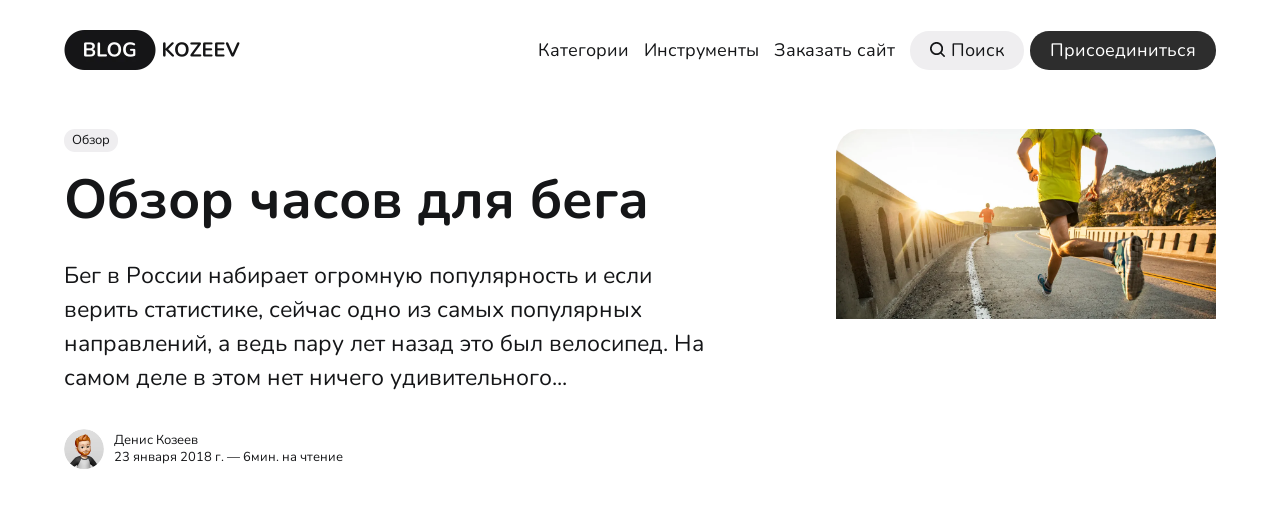

--- FILE ---
content_type: text/html; charset=utf-8
request_url: https://blog.kozeev.ru/obzor-chasov-dlia-biegha/
body_size: 16962
content:
<!DOCTYPE html>
<html lang="ru" class="auto-dark-mode">
	<head>
		<meta charset="utf-8">
		<meta http-equiv="X-UA-Compatible" content="IE=edge">
		<title>Обзор часов для бега</title>
		<meta name="HandheldFriendly" content="True">
		<meta name="viewport" content="width=device-width, initial-scale=1">
		





<link rel="preconnect" href="https://fonts.googleapis.com"> 
<link rel="preconnect" href="https://fonts.gstatic.com" crossorigin>
<link rel="preload" as="style" href="https://fonts.googleapis.com/css2?family=Nunito:ital,wght@0,400;0,600;0,900;1,400;1,600;1,900&display=swap">
<link rel="stylesheet" href="https://fonts.googleapis.com/css2?family=Nunito:ital,wght@0,400;0,600;0,900;1,400;1,600;1,900&display=swap">









		<link rel="stylesheet" type="text/css" href="/assets/css/screen.css?v=a671ffa2e9">
		<style>
:root {
	--font-family-one: var(--gh-font-heading, 'Nunito', sans-serif);
	--font-weight-one-light: 400;
	--font-weight-one-bold: 900;

	--font-family-two: var(--gh-font-heading, 'Nunito', sans-serif);
	--font-weight-two-bold: 900;

	--font-family-three: var(--gh-font-body, 'Nunito', sans-serif);
	--font-weight-three-regular: 400;
	--font-weight-three-medium: 600;
	--font-weight-three-bold: 900;

}
</style>

		<meta name="description" content="Бег в России набирает огромную популярность и если верить статистике, сейчас одно из самых популярных направлений, а ведь пару лет назад это был велосипед. На самом деле в этом нет ничего удивительного...">
    <link rel="icon" href="https://blog.kozeev.ru/content/images/size/w256h256/format/png/2025/05/Logo-Blog-Circle.webp" type="image/png">
    <link rel="canonical" href="https://blog.kozeev.ru/obzor-chasov-dlia-biegha/">
    <meta name="referrer" content="no-referrer-when-downgrade">
    
    <meta property="og:site_name" content="Блог о разработке сайтов, софте и жизни">
    <meta property="og:type" content="article">
    <meta property="og:title" content="Обзор часов для бега">
    <meta property="og:description" content="Бег в России набирает огромную популярность и если верить статистике, сейчас одно из самых популярных направлений, а ведь пару лет назад это был велосипед. На самом деле в этом нет ничего удивительного...">
    <meta property="og:url" content="https://blog.kozeev.ru/obzor-chasov-dlia-biegha/">
    <meta property="og:image" content="https://blog.kozeev.ru/content/images/2023/01/Morning-run-2.jpg">
    <meta property="article:published_time" content="2018-01-22T19:00:00.000Z">
    <meta property="article:modified_time" content="2023-01-23T09:22:34.000Z">
    <meta property="article:tag" content="Обзор">
    
    <meta name="twitter:card" content="summary_large_image">
    <meta name="twitter:title" content="Обзор часов для бега">
    <meta name="twitter:description" content="Бег в России набирает огромную популярность и если верить статистике, сейчас одно из самых популярных направлений, а ведь пару лет назад это был велосипед. На самом деле в этом нет ничего удивительного...">
    <meta name="twitter:url" content="https://blog.kozeev.ru/obzor-chasov-dlia-biegha/">
    <meta name="twitter:image" content="https://blog.kozeev.ru/content/images/2023/01/Morning-run-2.jpg">
    <meta name="twitter:label1" content="Written by">
    <meta name="twitter:data1" content="Денис Козеев">
    <meta name="twitter:label2" content="Filed under">
    <meta name="twitter:data2" content="Обзор">
    <meta name="twitter:creator" content="@den_mrt">
    <meta property="og:image:width" content="1200">
    <meta property="og:image:height" content="600">
    
    <script type="application/ld+json">
{
    "@context": "https://schema.org",
    "@type": "Article",
    "publisher": {
        "@type": "Organization",
        "name": "Блог о разработке сайтов, софте и жизни",
        "url": "https://blog.kozeev.ru/",
        "logo": {
            "@type": "ImageObject",
            "url": "https://blog.kozeev.ru/content/images/2025/05/Logo-Blog-1.webp"
        }
    },
    "author": {
        "@type": "Person",
        "name": "Денис Козеев",
        "image": {
            "@type": "ImageObject",
            "url": "https://blog.kozeev.ru/content/images/2023/01/avatar.webp",
            "width": 894,
            "height": 894
        },
        "url": "https://blog.kozeev.ru/author/me/",
        "sameAs": [
            "https://kozeev.ru",
            "https://x.com/den_mrt"
        ]
    },
    "headline": "Обзор часов для бега",
    "url": "https://blog.kozeev.ru/obzor-chasov-dlia-biegha/",
    "datePublished": "2018-01-22T19:00:00.000Z",
    "dateModified": "2023-01-23T09:22:34.000Z",
    "image": {
        "@type": "ImageObject",
        "url": "https://blog.kozeev.ru/content/images/2023/01/Morning-run-2.jpg",
        "width": 1200,
        "height": 600
    },
    "keywords": "Обзор",
    "description": "Бег в России набирает огромную популярность и если верить статистике, сейчас одно из самых популярных направлений, а ведь пару лет назад это был велосипед. На самом деле в этом нет ничего удивительного...",
    "mainEntityOfPage": "https://blog.kozeev.ru/obzor-chasov-dlia-biegha/"
}
    </script>

    <meta name="generator" content="Ghost 5.120">
    <link rel="alternate" type="application/rss+xml" title="Блог о разработке сайтов, софте и жизни" href="https://blog.kozeev.ru/rss/">
    <script defer src="https://cdn.jsdelivr.net/ghost/portal@~2.50/umd/portal.min.js" data-i18n="true" data-ghost="https://blog.kozeev.ru/" data-key="7f2c45a8d12d1b53f4fa71d237" data-api="https://blog.kozeev.ru/ghost/api/content/" data-locale="ru" crossorigin="anonymous"></script><style id="gh-members-styles">.gh-post-upgrade-cta-content,
.gh-post-upgrade-cta {
    display: flex;
    flex-direction: column;
    align-items: center;
    font-family: -apple-system, BlinkMacSystemFont, 'Segoe UI', Roboto, Oxygen, Ubuntu, Cantarell, 'Open Sans', 'Helvetica Neue', sans-serif;
    text-align: center;
    width: 100%;
    color: #ffffff;
    font-size: 16px;
}

.gh-post-upgrade-cta-content {
    border-radius: 8px;
    padding: 40px 4vw;
}

.gh-post-upgrade-cta h2 {
    color: #ffffff;
    font-size: 28px;
    letter-spacing: -0.2px;
    margin: 0;
    padding: 0;
}

.gh-post-upgrade-cta p {
    margin: 20px 0 0;
    padding: 0;
}

.gh-post-upgrade-cta small {
    font-size: 16px;
    letter-spacing: -0.2px;
}

.gh-post-upgrade-cta a {
    color: #ffffff;
    cursor: pointer;
    font-weight: 500;
    box-shadow: none;
    text-decoration: underline;
}

.gh-post-upgrade-cta a:hover {
    color: #ffffff;
    opacity: 0.8;
    box-shadow: none;
    text-decoration: underline;
}

.gh-post-upgrade-cta a.gh-btn {
    display: block;
    background: #ffffff;
    text-decoration: none;
    margin: 28px 0 0;
    padding: 8px 18px;
    border-radius: 4px;
    font-size: 16px;
    font-weight: 600;
}

.gh-post-upgrade-cta a.gh-btn:hover {
    opacity: 0.92;
}</style>
    <script defer src="https://cdn.jsdelivr.net/ghost/sodo-search@~1.5/umd/sodo-search.min.js" data-key="7f2c45a8d12d1b53f4fa71d237" data-styles="https://cdn.jsdelivr.net/ghost/sodo-search@~1.5/umd/main.css" data-sodo-search="https://blog.kozeev.ru/" data-locale="ru" crossorigin="anonymous"></script>
    
    <link href="https://blog.kozeev.ru/webmentions/receive/" rel="webmention">
    <script defer src="/public/cards.min.js?v=a671ffa2e9"></script>
    <link rel="stylesheet" type="text/css" href="/public/cards.min.css?v=a671ffa2e9">
    <script defer src="/public/comment-counts.min.js?v=a671ffa2e9" data-ghost-comments-counts-api="https://blog.kozeev.ru/members/api/comments/counts/"></script>
    <script defer src="/public/member-attribution.min.js?v=a671ffa2e9"></script><style>:root {--ghost-accent-color: #2d2d2d;}</style>
    <!-- favicon -->
<link rel="icon" href="https://blog.kozeev.ru/content/images/2023/09/logo-blog.png" type="image/svg+xml">
<!-- верефикация яндекс и гугл -->
<meta name="yandex-verification" content="e038350ef5c5926b" />
<meta name="google-site-verification" content="wwPAUTXQiYCJsHzh1_-O6zmyF-i1I0lbl5PFqONoJ8I" />
<!-- верефикация aff program impact -->
<meta name='impact-site-verification' value='9fb16c7c-ed49-42e7-96c4-bd377ed084d8'>
<!-- вывод оформленного кода на страницах -->
<link rel="stylesheet" href="https://cdnjs.cloudflare.com/ajax/libs/prism/1.28.0/themes/prism-tomorrow.min.css" integrity="sha512-vswe+cgvic/XBoF1OcM/TeJ2FW0OofqAVdCZiEYkd6dwGXthvkSFWOoGGJgS2CW70VK5dQM5Oh+7ne47s74VTg==" crossorigin="anonymous" referrerpolicy="no-referrer" />
<meta name="ahrefs-site-verification" content="36b441d751bd0a727f6f27580c02c5ef9142970fb0d95d8a22d169e8932b98a2">
    <link rel="preconnect" href="https://fonts.bunny.net"><link rel="stylesheet" href="https://fonts.bunny.net/css?family=nunito:400,600,700"><style>:root {--gh-font-heading: Nunito;--gh-font-body: Nunito;}</style>
	</head>
	<body class="post-template tag-review gh-font-heading-nunito gh-font-body-nunito global-accent-color-buttons">
		<div class="global-wrap">
			<div class="global-content">
				<header class="header-section">
	<div class="header-wrap global-padding">
		<div class="header-logo">	<a href="https://blog.kozeev.ru" class="is-dark is-logo"><img src="https://blog.kozeev.ru/content/images/2025/05/Logo-Blog-Dark.webp" alt="Блог о разработке сайтов, софте и жизни home"></a>
	<a href="https://blog.kozeev.ru" class="is-logo"><img src="https://blog.kozeev.ru/content/images/2025/05/Logo-Blog-1.webp" alt="Блог о разработке сайтов, софте и жизни home"></a>
	</div>
		<div class="header-nav is-button-accent-color">
			<span class="header-search search-open is-mobile" data-ghost-search><svg role="img" viewBox="0 0 24 24" xmlns="http://www.w3.org/2000/svg"><path d="m16.822 18.813 4.798 4.799c.262.248.61.388.972.388.772-.001 1.407-.637 1.407-1.409 0-.361-.139-.709-.387-.971l-4.799-4.797c3.132-4.108 2.822-10.005-.928-13.756l-.007-.007-.278-.278a.6985.6985 0 0 0-.13-.107C13.36-1.017 7.021-.888 3.066 3.067c-4.088 4.089-4.088 10.729 0 14.816 3.752 3.752 9.65 4.063 13.756.93Zm-.965-13.719c2.95 2.953 2.95 7.81 0 10.763-2.953 2.949-7.809 2.949-10.762 0-2.951-2.953-2.951-7.81 0-10.763 2.953-2.95 7.809-2.95 10.762 0Z"/></svg></span>
			<input id="toggle" class="header-checkbox" type="checkbox">
			<label class="header-toggle" for="toggle">
				<span>
					<span class="bar"></span>
					<span class="bar"></span>
					<span class="bar"></span>
				</span>
			</label>
		<nav>
<ul>
	<li><a href="https://blog.kozeev.ru/tags/">Категории</a></li>
	<li><a href="https://kozeev.ru/tools">Инструменты</a></li>
	<li><a href="https://kozeev.ru/?utm_source=site&utm_campaign=blog">Заказать сайт</a></li>
	<li class="header-search search-open is-desktop global-button" data-ghost-search><span><svg role="img" viewBox="0 0 24 24" xmlns="http://www.w3.org/2000/svg"><path d="m16.822 18.813 4.798 4.799c.262.248.61.388.972.388.772-.001 1.407-.637 1.407-1.409 0-.361-.139-.709-.387-.971l-4.799-4.797c3.132-4.108 2.822-10.005-.928-13.756l-.007-.007-.278-.278a.6985.6985 0 0 0-.13-.107C13.36-1.017 7.021-.888 3.066 3.067c-4.088 4.089-4.088 10.729 0 14.816 3.752 3.752 9.65 4.063 13.756.93Zm-.965-13.719c2.95 2.953 2.95 7.81 0 10.763-2.953 2.949-7.809 2.949-10.762 0-2.951-2.953-2.951-7.81 0-10.763 2.953-2.95 7.809-2.95 10.762 0Z"/></svg>Поиск</span></li>
	<li class="signup"><a href="https://blog.kozeev.ru/signup/" class="global-button">Присоединиться</a></li>
</ul>
</nav>
	</div>
</div>
</header>				<main class="global-main">
					<progress class="post-progress"></progress>
<article class="post-section">
	<div class="post-header">
	<div class="post-header-wrap global-padding">
		<div class="post-header-container">
			<div class="post-header-content">
				<div>
					<div class="post-tags global-tags"><a href="/tag/review/">Обзор</a></div>
					<h1 class="post-title global-title">Обзор часов для бега</h1>
					<p class="post-excerpt global-excerpt">Бег в России набирает огромную популярность и если верить статистике, сейчас одно из самых популярных направлений, а ведь пару лет назад это был велосипед. На самом деле в этом нет ничего удивительного...</p>
				</div>
				<div class="post-meta">
					<div class="post-authors global-authors">
						<div>
							<div class="post-item-author global-item-author is-image global-image">
								<a href="/author/me/" class="global-link" title="Денис Козеев"></a>
								<picture>
	<source srcset="/content/images/size/w300/format/webp/2023/01/avatar.webp 300w"
	sizes="300px"
	type="image/webp">
	<img srcset="/content/images/size/w300/2023/01/avatar.webp 300w"
	sizes="300px"
	src="/content/images/size/w300/2023/01/avatar.webp"
	loading="lazy"
	alt="Денис Козеев">
</picture>							</div>
						</div>
					</div>
					<div class="post-meta-content">
						<a href="/author/me/">Денис Козеев</a>
						<time datetime="2018-01-23">23 января 2018 г. — 6мин. на чтение</time>
					</div>
				</div>
			</div>
			<div class="post-header-image">
				<figure>
					<div class="global-image global-image-orientation global-radius">
						<picture>
	<source srcset="/content/images/size/w300/format/webp/2023/01/Morning-run-2.jpg 300w,
					/content/images/size/w600/format/webp/2023/01/Morning-run-2.jpg 600w,
					/content/images/size/w1200/format/webp/2023/01/Morning-run-2.jpg 1200w"
	sizes="(max-width:480px) 300px, (max-width:768px) 600px, 1200px"
	type="image/webp">
	<img srcset="/content/images/size/w300/2023/01/Morning-run-2.jpg 300w, 
				 /content/images/size/w600/2023/01/Morning-run-2.jpg 600w,
				 /content/images/size/w1200/2023/01/Morning-run-2.jpg 1200w"
	sizes="(max-width:480px) 300px, (max-width:768px) 600px, 1200px"
	src="/content/images/size/w1200/2023/01/Morning-run-2.jpg"
	alt="Обзор часов для бега">
</picture>
					</div>
				</figure>
			</div>
		</div>
	</div>
</div>	<div class="post-content global-padding">
		<p>У бега есть ряд больших преимуществ, вы можете бегать в любом месте, у дома, в лесу или когда отправляетесь в командировку. Другим большим плюсом является минимальные затраты при которых вы уже можете бежать, для этого нужны желательно хорошие кросовки для бега и любая удобная одежда. Но все чаще люди для бега покупают специальные часы, для статистики своих результатов, сегодня о них и поговорим.</p><figure class="kg-card kg-gallery-card kg-width-wide"><div class="kg-gallery-container"><div class="kg-gallery-row"><div class="kg-gallery-image"><img src="https://blog.kozeev.ru/content/images/2023/01/suunto-spartan-trainer-wrist-hr-2-1.jpg" width="800" height="800" loading="lazy" alt srcset="https://blog.kozeev.ru/content/images/size/w600/2023/01/suunto-spartan-trainer-wrist-hr-2-1.jpg 600w, https://blog.kozeev.ru/content/images/2023/01/suunto-spartan-trainer-wrist-hr-2-1.jpg 800w" sizes="(min-width: 720px) 720px"></div><div class="kg-gallery-image"><img src="https://blog.kozeev.ru/content/images/2023/01/suunto-spartan-trainer-wrist-hr-1-2.png" width="550" height="550" loading="lazy" alt></div><div class="kg-gallery-image"><img src="https://blog.kozeev.ru/content/images/2023/01/M430-1-2.jpg" width="500" height="500" loading="lazy" alt></div></div><div class="kg-gallery-row"><div class="kg-gallery-image"><img src="https://blog.kozeev.ru/content/images/2023/01/Forerunner-235-1-2.jpg" width="600" height="600" loading="lazy" alt srcset="https://blog.kozeev.ru/content/images/2023/01/Forerunner-235-1-2.jpg 600w"></div><div class="kg-gallery-image"><img src="https://blog.kozeev.ru/content/images/2023/01/M430-2.png" width="600" height="600" loading="lazy" alt srcset="https://blog.kozeev.ru/content/images/2023/01/M430-2.png 600w"></div><div class="kg-gallery-image"><img src="https://blog.kozeev.ru/content/images/2023/01/Forerunner-235-2.jpg" width="679" height="870" loading="lazy" alt srcset="https://blog.kozeev.ru/content/images/size/w600/2023/01/Forerunner-235-2.jpg 600w, https://blog.kozeev.ru/content/images/2023/01/Forerunner-235-2.jpg 679w"></div></div></div></figure><h2 id="%D1%87%D0%B0%D1%81%D1%8B-%D0%B4%D0%BB%D1%8F-%D0%B1%D0%B5%D0%B3%D0%B0">Часы для бега</h2><p>Бег стал настолько популярен, что многие производители начали делать часы не только для профессиональных спортсменов, но и для человека бегающего 2-3 раза в неделю. И сделали эти часы удобными и доступными. Спортивные часы можно разделить на 3 категории, фитнес браслеты (Mi band, FitBit), умные часы (Apple Watch, Samsung Gear, Huawei Watch) и непосредственно спортивные часы. И рассказать хочется именно про третью категорию часов, как наиболее удобные именно для занятия бегом или другим видом спорта.</p><p>Бег стал настолько популярен, что многие производители начали делать часы не только для профессиональных спортсменов, но и для человека бегающего 2-3 раза в неделю. И сделали эти часы удобными и доступными. Спортивные часы можно разделить на 3 категории, фитнес браслеты (Mi band, FitBit), умные часы (Apple Watch, Samsung Gear, Huawei Watch) и непосредственно спортивные часы. И рассказать хочется именно про третью категорию часов, как наиболее удобные именно для занятия бегом или другим видом спорта.</p><h2 id="%D1%87%D1%82%D0%BE-%D0%B4%D0%BE%D0%BB%D0%B6%D0%BD%D1%8B-%D0%B2%D0%BA%D0%BB%D1%8E%D1%87%D0%B8%D1%82%D1%8C-%D0%B2-%D1%81%D0%B5%D0%B1%D1%8F-%D1%81%D0%BF%D0%BE%D1%80%D1%82%D0%B8%D0%B2%D0%BD%D1%8B%D0%B5-%D1%87%D0%B0%D1%81%D1%8B-%D0%B4%D0%BB%D1%8F-%D0%B1%D0%B5%D0%B3%D0%B0">Что должны включить в себя спортивные часы для бега ?</h2><ul><li><strong><strong>часы для бега с GPS</strong></strong> — с помощью GPS, вы сможете видеть свою скорость, видеть трек на карте. Плюс благодаря ГПС вы сможете бегать в незнакомой местности и легко вернуться обратно используя функцию возврат к начальной точке;</li><li><strong><strong>часы для бега с пульсометром</strong></strong> — многие часы снабжены оптическим пульсометром, который благодаря своим датчикам измеряет пульс. Значение пульса в беге необходимо знать если вы хотите бегать легко и прогрессировать, для этого вам необходимо удерживать себя в определенной пульсовой зоне. Оптический датчик, не самый точный (что бы не говорили производители), для его работы необходимо плотное прилегание, кожа должна быть сухой, а расположение часов должно быть дальше от кисти на 2-3см. Несмотря на все минусы, для большинства этого будет достаточно, а если вы планируете заниматься бегом более серьезно, вы всегда сможете докупить нагрудный датчик пульса, который является более надежным и точным;</li><li><strong><strong>часы для бега с большой батареей</strong></strong> — тут важен не сам размер батареи, а способность часов работать длительное время в режиме GPS. Поэтому большинство фитнес браслетов и умных часов отпадает, в таком режиме они могут проработать 3-5 часов. Получается перед каждой тренировкой вам необходимо зарядить часы, а если вы планируете пробежать вечером после рабочего дня, то часы могут сесть в самый неподходящий момент.</li></ul><figure class="kg-card kg-image-card kg-card-hascaption"><img src="https://blog.kozeev.ru/content/images/2023/01/suunto-spartan-trainer-wrist-hr-3-2.jpg" class="kg-image" alt loading="lazy" width="640" height="435" srcset="https://blog.kozeev.ru/content/images/size/w600/2023/01/suunto-spartan-trainer-wrist-hr-3-2.jpg 600w, https://blog.kozeev.ru/content/images/2023/01/suunto-spartan-trainer-wrist-hr-3-2.jpg 640w"><figcaption>Спортивные часы Suunto Spartan Trainer Wrist HR</figcaption></figure><h2 id="%D1%84%D0%B8%D1%80%D0%BC%D1%8B-%D1%81%D0%BF%D0%BE%D1%80%D1%82%D0%B8%D0%B2%D0%BD%D1%8B%D1%85-%D1%87%D0%B0%D1%81%D0%BE%D0%B2">Фирмы спортивных часов</h2><p>Коротко о фирмах которые производят спортивные часы</p><ul><li><strong><strong>Garmin</strong></strong> — наверное один из самых популярных часов в РФ. Этот бренд многие знают по их туристическим навигаторам, вероятно это и стало главным фактором популярности. В целом спортивные часы Гармин имеют огромный функционал, различные линейки от простых беговых, до мультиспортивных со встроенными картами и возможностью бесконтактной оплаты. <strong><strong>К плюсам</strong></strong> можно отнести, внешний вид и функциональность умных часов, например встроенные карты, бесконтактную оплату часами и возможность слушать музыку по bluetooth с часов. <strong><strong>Минусом</strong></strong> часов Garmin я бы назвал их интерфейс (русский), сложность приложения и веб сайта. Очень сложно простому пользователю (при том что я отношу себя к опытным пользователям ПК и в целом веб среды) ориентироваться в их запутанном пространстве;</li><li><strong><strong>Suunto</strong></strong> — финская компания известная во всем мире за счет своих продуктов для дайвинга, а сейчас захватывает мир спортивных часов. В 2017 году перешла от своей линейки Ambit в линейку Спартан, сделав гигантский шаг в сторону более современного и удобного интерфейса; Имеет так же различные линейки от простых фитнес часов, до мультиспортивных часов. <strong><strong>К плюсам</strong></strong> можно отнести удобное и проработанный интерфейс часов, приятное приложение для смартфона и веб версию. <strong><strong>К минусам</strong></strong> можно отнести меньшую функциональность по сравнению с Garmin, но все эти функции нужны не каждому, это важно;</li><li><strong><strong>Polar</strong></strong> — известная фирма спортивных часов среди лыжников и биатлонистов, и является официальным спонсором союза биатлонистов. Фирма так же известна как производитель кардиомониторов. <strong><strong>К плюсам</strong></strong> владельцы относят стабильность работы и удобство веб версии. <strong><strong>Минус</strong></strong> часов этой фирмы это дизайн часов, он слишком спортивный и их очень сложно использовать как повседневный аксессуар. Об этом упоминают многие владельцы этих часов.</li></ul><figure class="kg-card kg-image-card kg-card-hascaption"><img src="https://blog.kozeev.ru/content/images/2023/01/Forerunner-235-2-2.jpg" class="kg-image" alt loading="lazy" width="790" height="640" srcset="https://blog.kozeev.ru/content/images/size/w600/2023/01/Forerunner-235-2-2.jpg 600w, https://blog.kozeev.ru/content/images/2023/01/Forerunner-235-2-2.jpg 790w" sizes="(min-width: 720px) 720px"><figcaption>Спортивные часы Suunto Spartan Trainer Wrist HR</figcaption></figure><h2 id="%D1%81%D0%BF%D0%BE%D1%80%D1%82%D0%B8%D0%B2%D0%BD%D1%8B%D0%B5-%D1%87%D0%B0%D1%81%D1%8B-%D1%81-%D1%88%D0%B0%D0%B3%D0%BE%D0%BC%D0%B5%D1%80%D0%BE%D0%BC">Спортивные часы с шагомером</h2><p>Это базовая функция, которая есть во всех браслетах, умных часах и конечно же в спортивных часах. Но на мой взгляд покупать часы именно для этой функции это просто трата денег, сейчас <strong><strong>любой смартфон может выполнять функцию шагомера</strong></strong> или встроенным приложением, например как мой Huawei P10. Или  приложением из App Store или Play Маркета. Кто то может сказать, что эти приложения не точные и вместо того что я прошел 1000 шагов посчитал только 800 или насчитал откуда то 1500. Следует предупредить что все фитнес браслеты и часы страдают этой же болезнью, потому что принцип определения шага примерно одинаковый, вы можете ехать на машине по нашим дорогам и часы\браслет\телефон насчитают вам тысячи шагов. Поэтому к этой цифре нужно относится не как к количеству шагов, а как к примерному количеству шагов и с этим справится и ваш смартфон, который всегда с вами.</p><figure class="kg-card kg-image-card kg-card-hascaption"><img src="https://blog.kozeev.ru/content/images/2023/01/M430-2-2.jpg" class="kg-image" alt loading="lazy" width="1000" height="1000" srcset="https://blog.kozeev.ru/content/images/size/w600/2023/01/M430-2-2.jpg 600w, https://blog.kozeev.ru/content/images/2023/01/M430-2-2.jpg 1000w" sizes="(min-width: 720px) 720px"><figcaption>Спортивные часы Polar M430</figcaption></figure><h2 id="%D0%B6%D0%B5%D0%BD%D1%81%D0%BA%D0%B8%D0%B5-%D1%81%D0%BF%D0%BE%D1%80%D1%82%D0%B8%D0%B2%D0%BD%D1%8B%D0%B5-%D1%87%D0%B0%D1%81%D1%8B-%D0%B4%D0%BB%D1%8F-%D0%B1%D0%B5%D0%B3%D0%B0">Женские спортивные часы для бега</h2><p>Сейчас все компании делают специальные модели для девушек, как правило они имеют меньшие размер и более яркую цветовую расцветку, рекомендую покупать именно эти модели особенно если вы планируете использовать оптический датчик. Вот несколько моделей женских часов от Garmin, Suunto и Polar:</p><figure class="kg-card kg-image-card kg-card-hascaption"><img src="https://blog.kozeev.ru/content/images/2023/01/running-on-road-2.jpg" class="kg-image" alt loading="lazy" width="1200" height="800" srcset="https://blog.kozeev.ru/content/images/size/w600/2023/01/running-on-road-2.jpg 600w, https://blog.kozeev.ru/content/images/size/w1000/2023/01/running-on-road-2.jpg 1000w, https://blog.kozeev.ru/content/images/2023/01/running-on-road-2.jpg 1200w" sizes="(min-width: 720px) 720px"><figcaption>Беговые часы для девушек</figcaption></figure><h2 id="%D0%BD%D0%B5%D0%B4%D0%BE%D1%80%D0%BE%D0%B3%D0%B8%D0%B5-%D1%87%D0%B0%D1%81%D1%8B-%D0%B4%D0%BB%D1%8F-%D0%B1%D0%B5%D0%B3%D0%B0">Недорогие часы для бега</h2><p>Плюсом популярности бега стал выпуск дешевых моделей спортивных часов. Если два-три года назад, все часы начинались от 30-40 тысяч рублей, то сейчас часы с GPS можно купить уже за 10-20 тысяч рублей, особенно в период распродаж. Из недорогих часов с GPS и пульсометром можно рассмотреть: Polar M430 Garmin Forerunner 235 Suunto Spartan Trainer HR</p><h2 id="%D0%B3%D0%B4%D0%B5-%D0%BA%D1%83%D0%BF%D0%B8%D1%82%D1%8C-%D1%87%D0%B0%D1%81%D1%8B-%D0%B4%D0%BB%D1%8F-%D0%B1%D0%B5%D0%B3%D0%B0">Где купить часы для бега</h2><p>Рекомендую покупку в популярных интернет магазинах, например <a href="https://packhacker.ru/recommends/bw-suunto/?ref=blog.kozeev.ru" rel="nofollow">Bestwatch</a>. Сейчас на часы Suunto и Garmin идут большие скидки в связи с обновлением линеек, и если вы не гонитесь за самым новым и вам нужны функциональные часы для бега, смело покупайте модель прошлого года.</p><h2 id="%D0%BA%D0%B0%D0%BA%D0%B8%D0%B5-%D1%87%D0%B0%D1%81%D1%8B-%D1%8F-%D1%81%D1%87%D0%B8%D1%82%D0%B0%D1%8E-%D0%BB%D1%83%D1%87%D1%88%D0%B8%D0%BC%D0%B8">Какие часы я считаю лучшими?</h2><p>Вы можете посмотреть как и почему <a href="http://adventurebegins.ru/pereshel-s-garmin-fenix-5-na-suunto-spartan-sport-wrist-hr-baro/?ref=blog.kozeev.ru">я сменил свои Гармин на часы фирмы Сунто</a>, и сейчас я бы рекомендовал именно этого производителя, по нескольким причинам:</p><ul><li>простой и удобный интерфейс часов и приложения;</li><li>удобная посадка часов на руке за счет чего оптический датчик лучше считывает пульс;</li><li>отлично смотрятся как повседневные часы (по сравнению с Polar);</li><li>адекватная официальная цена в РФ.</li></ul><p>А если отклонится от брендов, и решить брать <strong><strong>часы с максимальным функционалом</strong></strong> то у Suunto мне нравится линейка Spartan Sport Whirs HR Baro (и ее логическое продолжение Suunto 9). У Garmin считаю лучшей линейкой Fenix 5. Эти серии часов нужно покупать если вы планируете использовать их больше чем просто часы для бега. И если планируете их носить ежедневно, эти часы можно сочетать практический с любым стилем одежды.</p><p>А в целом не важно какие часы вы купите, главное чтоб вам было с ними удобно и ваши пробежки или поездки на велосипеде были регулярными и приносили вам удовольствие.</p>
		<div class="post-share-section">
	<small>Поделись этой записью</small>
	<div class="post-share-wrap">
		<a href="https://x.com/intent/tweet?text=%D0%9E%D0%B1%D0%B7%D0%BE%D1%80%20%D1%87%D0%B0%D1%81%D0%BE%D0%B2%20%D0%B4%D0%BB%D1%8F%20%D0%B1%D0%B5%D0%B3%D0%B0&amp;url=https://blog.kozeev.ru/obzor-chasov-dlia-biegha/" target="_blank" rel="noopener" aria-label="Share on X"><svg role="img" viewBox="0 0 24 24" xmlns="http://www.w3.org/2000/svg"><path d="M18.901 1.153h3.68l-8.04 9.19L24 22.846h-7.406l-5.8-7.584-6.638 7.584H.474l8.6-9.83L0 1.154h7.594l5.243 6.932ZM17.61 20.644h2.039L6.486 3.24H4.298Z"/></svg></a>
		<a href="https://www.facebook.com/sharer/sharer.php?u=https://blog.kozeev.ru/obzor-chasov-dlia-biegha/" target="_blank" rel="noopener" aria-label="Share on Facebook"><svg role="img" viewBox="0 0 24 24" xmlns="http://www.w3.org/2000/svg"><path d="M23.9981 11.9991C23.9981 5.37216 18.626 0 11.9991 0C5.37216 0 0 5.37216 0 11.9991C0 17.9882 4.38789 22.9522 10.1242 23.8524V15.4676H7.07758V11.9991H10.1242V9.35553C10.1242 6.34826 11.9156 4.68714 14.6564 4.68714C15.9692 4.68714 17.3424 4.92149 17.3424 4.92149V7.87439H15.8294C14.3388 7.87439 13.8739 8.79933 13.8739 9.74824V11.9991H17.2018L16.6698 15.4676H13.8739V23.8524C19.6103 22.9522 23.9981 17.9882 23.9981 11.9991Z"/></svg></a>
		<a href="https://www.linkedin.com/shareArticle?mini=true&amp;title=%D0%9E%D0%B1%D0%B7%D0%BE%D1%80%20%D1%87%D0%B0%D1%81%D0%BE%D0%B2%20%D0%B4%D0%BB%D1%8F%20%D0%B1%D0%B5%D0%B3%D0%B0&amp;url=https://blog.kozeev.ru/obzor-chasov-dlia-biegha/" target="_blank" rel="noopener" aria-label="Share on Linkedin"><svg role="img" viewBox="0 0 24 24" xmlns="http://www.w3.org/2000/svg"><path d="M20.447 20.452h-3.554v-5.569c0-1.328-.027-3.037-1.852-3.037-1.853 0-2.136 1.445-2.136 2.939v5.667H9.351V9h3.414v1.561h.046c.477-.9 1.637-1.85 3.37-1.85 3.601 0 4.267 2.37 4.267 5.455v6.286zM5.337 7.433c-1.144 0-2.063-.926-2.063-2.065 0-1.138.92-2.063 2.063-2.063 1.14 0 2.064.925 2.064 2.063 0 1.139-.925 2.065-2.064 2.065zm1.782 13.019H3.555V9h3.564v11.452zM22.225 0H1.771C.792 0 0 .774 0 1.729v20.542C0 23.227.792 24 1.771 24h20.451C23.2 24 24 23.227 24 22.271V1.729C24 .774 23.2 0 22.222 0h.003z"/></svg></a>
		<a href="javascript:" class="post-share-link" id="copy" data-clipboard-target="#copy-link" aria-label="Copy link"><svg role="img" viewBox="0 0 33 24" xmlns="http://www.w3.org/2000/svg"><path d="M27.3999996,13.4004128 L21.7999996,13.4004128 L21.7999996,19 L18.9999996,19 L18.9999996,13.4004128 L13.3999996,13.4004128 L13.3999996,10.6006192 L18.9999996,10.6006192 L18.9999996,5 L21.7999996,5 L21.7999996,10.6006192 L27.3999996,10.6006192 L27.3999996,13.4004128 Z M12,20.87 C7.101,20.87 3.13,16.898 3.13,12 C3.13,7.102 7.101,3.13 12,3.13 C12.091,3.13 12.181,3.139 12.272,3.142 C9.866,5.336 8.347,8.487 8.347,12 C8.347,15.512 9.866,18.662 12.271,20.857 C12.18,20.859 12.091,20.87 12,20.87 Z M20.347,0 C18.882,0 17.484,0.276 16.186,0.756 C14.882,0.271 13.473,0 12,0 C5.372,0 0,5.373 0,12 C0,18.628 5.372,24 12,24 C13.471,24 14.878,23.726 16.181,23.242 C17.481,23.724 18.88,24 20.347,24 C26.975,24 32.347,18.628 32.347,12 C32.347,5.373 26.975,0 20.347,0 Z"/></svg></a>
		<small class="share-link-info global-alert">Ссылка скопирована!</small>
	</div>
	<input type="text" value="https://blog.kozeev.ru/obzor-chasov-dlia-biegha/" id="copy-link" aria-label="Copy link input">
</div>	</div>
</article>
<aside class="navigation-section global-padding">
	<div class="navigation-wrap">
		<a href="/na-mashinie-po-iuar-i-pinghviny-v-saimon-taun-chast-3/" class="navigation-next">
			<div class="navigation-image global-image global-radius">
				<picture>
	<source srcset="/content/images/size/w300/format/webp/2023/01/Snimok-ekrana-2018-08-15-v-15.45.44.webp 300w"
	sizes="300px"
	type="image/webp">
	<img srcset="/content/images/size/w300/2023/01/Snimok-ekrana-2018-08-15-v-15.45.44.webp 300w"
	sizes="300px"
	src="/content/images/size/w300/2023/01/Snimok-ekrana-2018-08-15-v-15.45.44.webp"
	loading="lazy"
	alt="">
</picture>			</div>
			<div class="navigation-content">
				<small>Следующая запись</small>
				<br>
				<h3>На машине по ЮАР и пингвины в Саймон Таун -часть 3</h3>
			</div>
		</a>
		<a href="/karta-rokietbank-karta-dlia-putieshiestvii/" class="navigation-prev">
			<div class="navigation-content ">
				<small>Предыдущая запись</small>
				<br>
				<h3>Карта Рокетбанк — карта для путешествий</h3>
			</div>
			<div class="navigation-image global-image global-radius">
				<picture>
	<source srcset="/content/images/size/w300/format/webp/2023/01/rocket-2.jpg 300w"
	sizes="300px"
	type="image/webp">
	<img srcset="/content/images/size/w300/2023/01/rocket-2.jpg 300w"
	sizes="300px"
	src="/content/images/size/w300/2023/01/rocket-2.jpg"
	loading="lazy"
	alt="">
</picture>			</div>
		</a>
	</div>
</aside><div class="comments-section global-padding">
	<div class="comments-wrap">
		<div class="comments-content">
			<div class="comments-header">
				<span class="global-subtitle-title">
				<h3>Давай обсудим</h3>
				<script
    data-ghost-comment-count="63ce30ee9750ff109c74bc57"
    data-ghost-comment-count-empty="комментариев нет"
    data-ghost-comment-count-singular="комментарий"
    data-ghost-comment-count-plural="комментария"
    data-ghost-comment-count-tag="span"
    data-ghost-comment-count-class-name=""
    data-ghost-comment-count-autowrap="true"
>
</script>
			</span>
			</div>
		
        <script defer src="https://cdn.jsdelivr.net/ghost/comments-ui@~1.1/umd/comments-ui.min.js" data-locale="ru" data-ghost-comments="https://blog.kozeev.ru/" data-api="https://blog.kozeev.ru/ghost/api/content/" data-admin="https://blog.kozeev.ru/ghost/" data-key="7f2c45a8d12d1b53f4fa71d237" data-title="" data-count="false" data-post-id="63ce30ee9750ff109c74bc57" data-color-scheme="auto" data-avatar-saturation="60" data-accent-color="#2d2d2d" data-comments-enabled="all" data-publication="Блог о разработке сайтов, софте и жизни" crossorigin="anonymous"></script>
    
		</div>
	</div>
	</div>
		<div class="special-section global-padding">
	<div class="special-subtitle global-subtitle">
		<small class="global-subtitle-title">Может <span>понравиться</span></small>
	</div>
	<div class="special-wrap">
		<article class="item is-special is-image">
	<div class="item-image global-image global-image-orientation global-radius">
		
		<a href="/superlist-mieniedzhier-zadach-ot-razrabotchikov-wunderlist/"  aria-label="link: Superlist — менеджер задач от разработчиков Wunderlist">
			<picture>
	<source srcset="/content/images/size/w300/format/webp/2024/02/Supelist_4.webp 300w,
					/content/images/size/w600/format/webp/2024/02/Supelist_4.webp 600w"
	sizes="(max-width:480px) 300px, 600px"
	type="image/webp">
	<img srcset="/content/images/size/w300/2024/02/Supelist_4.webp 300w, 
				 /content/images/size/w600/2024/02/Supelist_4.webp 600w"
	sizes="(max-width:480px) 300px, 600px"
	src="/content/images/size/w600/2024/02/Supelist_4.webp"
	loading="lazy"
	alt="">
</picture>
		</a>
		<div class="item-authors global-authors">
			<div>
				<div class="item-author global-item-author is-image global-image">
					<a href="/author/me/" class="global-link" title="Денис Козеев" tabindex="-1"></a>
					<picture>
	<source srcset="/content/images/size/w300/format/webp/2023/01/avatar.webp 300w"
	sizes="300px"
	type="image/webp">
	<img srcset="/content/images/size/w300/2023/01/avatar.webp 300w"
	sizes="300px"
	src="/content/images/size/w300/2023/01/avatar.webp"
	loading="lazy"
	alt="Денис Козеев">
</picture>				</div>
			</div>
		</div>
	</div>
	<div class="item-content">
		<h2 class="item-title"><a href="/superlist-mieniedzhier-zadach-ot-razrabotchikov-wunderlist/" >Superlist — менеджер задач от разработчиков Wunderlist</a></h2>
	</div>
</article>		<article class="item is-special is-image">
	<div class="item-image global-image global-image-orientation global-radius">
		
		<a href="/ghost-cms-luchshaia-cms-dlia-bloga/"  aria-label="link: Ghost CMS – лучшая цмс для ведения блога">
			<picture>
	<source srcset="/content/images/size/w300/format/webp/2023/01/ghost.webp 300w,
					/content/images/size/w600/format/webp/2023/01/ghost.webp 600w"
	sizes="(max-width:480px) 300px, 600px"
	type="image/webp">
	<img srcset="/content/images/size/w300/2023/01/ghost.webp 300w, 
				 /content/images/size/w600/2023/01/ghost.webp 600w"
	sizes="(max-width:480px) 300px, 600px"
	src="/content/images/size/w600/2023/01/ghost.webp"
	loading="lazy"
	alt="">
</picture>
		</a>
		<div class="item-authors global-authors">
			<div>
				<div class="item-author global-item-author is-image global-image">
					<a href="/author/me/" class="global-link" title="Денис Козеев" tabindex="-1"></a>
					<picture>
	<source srcset="/content/images/size/w300/format/webp/2023/01/avatar.webp 300w"
	sizes="300px"
	type="image/webp">
	<img srcset="/content/images/size/w300/2023/01/avatar.webp 300w"
	sizes="300px"
	src="/content/images/size/w300/2023/01/avatar.webp"
	loading="lazy"
	alt="Денис Козеев">
</picture>				</div>
			</div>
		</div>
	</div>
	<div class="item-content">
		<h2 class="item-title"><a href="/ghost-cms-luchshaia-cms-dlia-bloga/" >Ghost CMS – лучшая цмс для ведения блога</a></h2>
	</div>
</article>		<article class="item is-special is-image">
	<div class="item-image global-image global-image-orientation global-radius">
		
		<a href="/luchshii-ugholnyi-ghril-weber-go-anywhere/"  aria-label="link: Лучший угольный гриль Weber Go-anywhere">
			<picture>
	<source srcset="/content/images/size/w300/format/webp/2023/01/2018-08-01-15-53-50-Go-Anywhere-CHERNYJ-Google-Chrome-2.webp 300w,
					/content/images/size/w600/format/webp/2023/01/2018-08-01-15-53-50-Go-Anywhere-CHERNYJ-Google-Chrome-2.webp 600w"
	sizes="(max-width:480px) 300px, 600px"
	type="image/webp">
	<img srcset="/content/images/size/w300/2023/01/2018-08-01-15-53-50-Go-Anywhere-CHERNYJ-Google-Chrome-2.webp 300w, 
				 /content/images/size/w600/2023/01/2018-08-01-15-53-50-Go-Anywhere-CHERNYJ-Google-Chrome-2.webp 600w"
	sizes="(max-width:480px) 300px, 600px"
	src="/content/images/size/w600/2023/01/2018-08-01-15-53-50-Go-Anywhere-CHERNYJ-Google-Chrome-2.webp"
	loading="lazy"
	alt="">
</picture>
		</a>
		<div class="item-authors global-authors">
			<div>
				<div class="item-author global-item-author is-image global-image">
					<a href="/author/me/" class="global-link" title="Денис Козеев" tabindex="-1"></a>
					<picture>
	<source srcset="/content/images/size/w300/format/webp/2023/01/avatar.webp 300w"
	sizes="300px"
	type="image/webp">
	<img srcset="/content/images/size/w300/2023/01/avatar.webp 300w"
	sizes="300px"
	src="/content/images/size/w300/2023/01/avatar.webp"
	loading="lazy"
	alt="Денис Козеев">
</picture>				</div>
			</div>
		</div>
	</div>
	<div class="item-content">
		<h2 class="item-title"><a href="/luchshii-ugholnyi-ghril-weber-go-anywhere/" >Лучший угольный гриль Weber Go-anywhere</a></h2>
	</div>
</article>		<article class="item is-special is-image">
	<div class="item-image global-image global-image-orientation global-radius">
		
		<a href="/obzor-riukzaka-deuter-freerider-26/"  aria-label="link: Обзор рюкзака Deuter Freerider 26">
			<picture>
	<source srcset="/content/images/size/w300/format/webp/2023/01/Deuter-Freerider-26l-7.jpg 300w,
					/content/images/size/w600/format/webp/2023/01/Deuter-Freerider-26l-7.jpg 600w"
	sizes="(max-width:480px) 300px, 600px"
	type="image/webp">
	<img srcset="/content/images/size/w300/2023/01/Deuter-Freerider-26l-7.jpg 300w, 
				 /content/images/size/w600/2023/01/Deuter-Freerider-26l-7.jpg 600w"
	sizes="(max-width:480px) 300px, 600px"
	src="/content/images/size/w600/2023/01/Deuter-Freerider-26l-7.jpg"
	loading="lazy"
	alt="">
</picture>
		</a>
		<div class="item-authors global-authors">
			<div>
				<div class="item-author global-item-author is-image global-image">
					<a href="/author/me/" class="global-link" title="Денис Козеев" tabindex="-1"></a>
					<picture>
	<source srcset="/content/images/size/w300/format/webp/2023/01/avatar.webp 300w"
	sizes="300px"
	type="image/webp">
	<img srcset="/content/images/size/w300/2023/01/avatar.webp 300w"
	sizes="300px"
	src="/content/images/size/w300/2023/01/avatar.webp"
	loading="lazy"
	alt="Денис Козеев">
</picture>				</div>
			</div>
		</div>
	</div>
	<div class="item-content">
		<h2 class="item-title"><a href="/obzor-riukzaka-deuter-freerider-26/" >Обзор рюкзака Deuter Freerider 26</a></h2>
	</div>
</article>		<article class="item is-special is-image">
	<div class="item-image global-image global-image-orientation global-radius">
		
		<a href="/riukzak-thule-paramount/"  aria-label="link: Рюкзак Thule paramount - я все еще его жду!">
			<picture>
	<source srcset="/content/images/size/w300/format/webp/2023/01/Thule-Parmount-27_1-2.webp 300w,
					/content/images/size/w600/format/webp/2023/01/Thule-Parmount-27_1-2.webp 600w"
	sizes="(max-width:480px) 300px, 600px"
	type="image/webp">
	<img srcset="/content/images/size/w300/2023/01/Thule-Parmount-27_1-2.webp 300w, 
				 /content/images/size/w600/2023/01/Thule-Parmount-27_1-2.webp 600w"
	sizes="(max-width:480px) 300px, 600px"
	src="/content/images/size/w600/2023/01/Thule-Parmount-27_1-2.webp"
	loading="lazy"
	alt="">
</picture>
		</a>
		<div class="item-authors global-authors">
			<div>
				<div class="item-author global-item-author is-image global-image">
					<a href="/author/me/" class="global-link" title="Денис Козеев" tabindex="-1"></a>
					<picture>
	<source srcset="/content/images/size/w300/format/webp/2023/01/avatar.webp 300w"
	sizes="300px"
	type="image/webp">
	<img srcset="/content/images/size/w300/2023/01/avatar.webp 300w"
	sizes="300px"
	src="/content/images/size/w300/2023/01/avatar.webp"
	loading="lazy"
	alt="Денис Козеев">
</picture>				</div>
			</div>
		</div>
	</div>
	<div class="item-content">
		<h2 class="item-title"><a href="/riukzak-thule-paramount/" >Рюкзак Thule paramount - я все еще его жду!</a></h2>
	</div>
</article>		<article class="item is-special is-image">
	<div class="item-image global-image global-image-orientation global-radius">
		
		<a href="/butylki-dlia-vody-nalgene/"  aria-label="link: Бутылки для воды Nalgene">
			<picture>
	<source srcset="/content/images/size/w300/format/webp/2023/01/ON-THE-FLY-1-1-2.jpg 300w,
					/content/images/size/w600/format/webp/2023/01/ON-THE-FLY-1-1-2.jpg 600w"
	sizes="(max-width:480px) 300px, 600px"
	type="image/webp">
	<img srcset="/content/images/size/w300/2023/01/ON-THE-FLY-1-1-2.jpg 300w, 
				 /content/images/size/w600/2023/01/ON-THE-FLY-1-1-2.jpg 600w"
	sizes="(max-width:480px) 300px, 600px"
	src="/content/images/size/w600/2023/01/ON-THE-FLY-1-1-2.jpg"
	loading="lazy"
	alt="">
</picture>
		</a>
		<div class="item-authors global-authors">
			<div>
				<div class="item-author global-item-author is-image global-image">
					<a href="/author/me/" class="global-link" title="Денис Козеев" tabindex="-1"></a>
					<picture>
	<source srcset="/content/images/size/w300/format/webp/2023/01/avatar.webp 300w"
	sizes="300px"
	type="image/webp">
	<img srcset="/content/images/size/w300/2023/01/avatar.webp 300w"
	sizes="300px"
	src="/content/images/size/w300/2023/01/avatar.webp"
	loading="lazy"
	alt="Денис Козеев">
</picture>				</div>
			</div>
		</div>
	</div>
	<div class="item-content">
		<h2 class="item-title"><a href="/butylki-dlia-vody-nalgene/" >Бутылки для воды Nalgene</a></h2>
	</div>
</article>	</div>
</div>
				</main>
				<footer class="footer-section global-footer">
	<div class="footer-wrap global-padding">
		<div class="footer-subscribe">
<h3 class="global-title">Стань <span>подписчиком</span></h3>
	<div class="subscribe-section">
		<div class="subscribe-wrap">
			<form data-members-form="subscribe" class="subscribe-form" data-members-autoredirect="false">
				<input data-members-email type="email" placeholder="Укажи свою почту" aria-label="Укажи свою почту" required>
				<button class="global-button" type="submit">Подписаться</button>
			</form>
			<div class="subscribe-alert">
				<small class="alert-loading global-alert">Обработка вашего заявления</small>
				<small class="alert-success global-alert">Пожалуйста, проверьте свой почтовый ящик и нажмите на ссылку для подтверждения подписки.</small>
				<small class="alert-error global-alert">Произошла ошибка при отправке письма</small>
			</div>
		</div>
	</div>
</div>
		<div class="footer-container">
			<div class="footer-content">
				<div class="footer-logo">
						<a href="https://blog.kozeev.ru" class="is-dark is-logo"><img src="https://blog.kozeev.ru/content/images/2025/05/Logo-Blog-Dark.webp" alt="Блог о разработке сайтов, софте и жизни home"></a>
	<a href="https://blog.kozeev.ru" class="is-logo"><img src="https://blog.kozeev.ru/content/images/2025/05/Logo-Blog-1.webp" alt="Блог о разработке сайтов, софте и жизни home"></a>
					</div>
				<p class="footer-description">Пишу о разработке сайтов: webflow, webstudio, дизайн, no-code, маркетинг. О моих интересах: гаджеты, софт, рюкзаки, путешествия.</p>
			</div>
			<div class="footer-nav">
				<div class="footer-nav-column is-social">
					<small>Соцсети</small>
					<ul>
						<li><a href="https://t.me/kozeevblog" rel="nofollow" target="_blank"><svg role="img" viewBox="0 0 24 24" xmlns="http://www.w3.org/2000/svg"><path d="M9.028 20.837c-.714 0-.593-.271-.839-.949l-2.103-6.92L22.263 3.37"/><path d="M9.028 20.837c.552 0 .795-.252 1.105-.553l2.941-2.857-3.671-2.214"/><path d="M9.403 15.213l8.89 6.568c1.015.56 1.748.271 2-.942l3.62-17.053c.372-1.487-.564-2.159-1.534-1.72L1.125 10.263c-1.45.582-1.443 1.392-.264 1.753l5.455 1.7L18.94 5.753c.595-.36 1.143-.167.694.232"/></svg>Telegram</a></li>
<li><a href="https://www.threads.com/@den_mrt" rel="nofollow" target="_blank"><svg role="img" viewBox="0 0 24 24" xmlns="http://www.w3.org/2000/svg"><path d="M12.186 24h-.007c-3.581-.024-6.334-1.205-8.184-3.509C2.35 18.44 1.5 15.586 1.472 12.01v-.017c.03-3.579.879-6.43 2.525-8.482C5.845 1.205 8.6.024 12.18 0h.014c2.746.02 5.043.725 6.826 2.098 1.677 1.29 2.858 3.13 3.509 5.467l-2.04.569c-1.104-3.96-3.898-5.984-8.304-6.015-2.91.022-5.11.936-6.54 2.717C4.307 6.504 3.616 8.914 3.589 12c.027 3.086.718 5.496 2.057 7.164 1.43 1.783 3.631 2.698 6.54 2.717 2.623-.02 4.358-.631 5.8-2.045 1.647-1.613 1.618-3.593 1.09-4.798-.31-.71-.873-1.3-1.634-1.75-.192 1.352-.622 2.446-1.284 3.272-.886 1.102-2.14 1.704-3.73 1.79-1.202.065-2.361-.218-3.259-.801-1.063-.689-1.685-1.74-1.752-2.964-.065-1.19.408-2.285 1.33-3.082.88-.76 2.119-1.207 3.583-1.291a13.853 13.853 0 0 1 3.02.142c-.126-.742-.375-1.332-.75-1.757-.513-.586-1.308-.883-2.359-.89h-.029c-.844 0-1.992.232-2.721 1.32L7.734 7.847c.98-1.454 2.568-2.256 4.478-2.256h.044c3.194.02 5.097 1.975 5.287 5.388.108.046.216.094.321.142 1.49.7 2.58 1.761 3.154 3.07.797 1.82.871 4.79-1.548 7.158-1.85 1.81-4.094 2.628-7.277 2.65Zm1.003-11.69c-.242 0-.487.007-.739.021-1.836.103-2.98.946-2.916 2.143.067 1.256 1.452 1.839 2.784 1.767 1.224-.065 2.818-.543 3.086-3.71a10.5 10.5 0 0 0-2.215-.221z"/></svg>Threads</a></li>
<li><a href="https://instagram.com/den_mrt" rel="nofollow" target="_blank"><svg role="img" viewBox="0 0 24 24" xmlns="http://www.w3.org/2000/svg"><path d="M12 0C8.74 0 8.333.015 7.053.072 5.775.132 4.905.333 4.14.63c-.789.306-1.459.717-2.126 1.384S.935 3.35.63 4.14C.333 4.905.131 5.775.072 7.053.012 8.333 0 8.74 0 12s.015 3.667.072 4.947c.06 1.277.261 2.148.558 2.913.306.788.717 1.459 1.384 2.126.667.666 1.336 1.079 2.126 1.384.766.296 1.636.499 2.913.558C8.333 23.988 8.74 24 12 24s3.667-.015 4.947-.072c1.277-.06 2.148-.262 2.913-.558.788-.306 1.459-.718 2.126-1.384.666-.667 1.079-1.335 1.384-2.126.296-.765.499-1.636.558-2.913.06-1.28.072-1.687.072-4.947s-.015-3.667-.072-4.947c-.06-1.277-.262-2.149-.558-2.913-.306-.789-.718-1.459-1.384-2.126C21.319 1.347 20.651.935 19.86.63c-.765-.297-1.636-.499-2.913-.558C15.667.012 15.26 0 12 0zm0 2.16c3.203 0 3.585.016 4.85.071 1.17.055 1.805.249 2.227.415.562.217.96.477 1.382.896.419.42.679.819.896 1.381.164.422.36 1.057.413 2.227.057 1.266.07 1.646.07 4.85s-.015 3.585-.074 4.85c-.061 1.17-.256 1.805-.421 2.227-.224.562-.479.96-.899 1.382-.419.419-.824.679-1.38.896-.42.164-1.065.36-2.235.413-1.274.057-1.649.07-4.859.07-3.211 0-3.586-.015-4.859-.074-1.171-.061-1.816-.256-2.236-.421-.569-.224-.96-.479-1.379-.899-.421-.419-.69-.824-.9-1.38-.165-.42-.359-1.065-.42-2.235-.045-1.26-.061-1.649-.061-4.844 0-3.196.016-3.586.061-4.861.061-1.17.255-1.814.42-2.234.21-.57.479-.96.9-1.381.419-.419.81-.689 1.379-.898.42-.166 1.051-.361 2.221-.421 1.275-.045 1.65-.06 4.859-.06l.045.03zm0 3.678c-3.405 0-6.162 2.76-6.162 6.162 0 3.405 2.76 6.162 6.162 6.162 3.405 0 6.162-2.76 6.162-6.162 0-3.405-2.76-6.162-6.162-6.162zM12 16c-2.21 0-4-1.79-4-4s1.79-4 4-4 4 1.79 4 4-1.79 4-4 4zm7.846-10.405c0 .795-.646 1.44-1.44 1.44-.795 0-1.44-.646-1.44-1.44 0-.794.646-1.439 1.44-1.439.793-.001 1.44.645 1.44 1.439z"/></svg>Instagram</a></li>
<li><a href="https://contra.com/kozeevdenis" rel="nofollow" target="_blank">
<svg width="24px" height="24px" viewBox="0 0 24 24" version="1.1" xmlns="http://www.w3.org/2000/svg" xmlns:xlink="http://www.w3.org/1999/xlink">
    <g id="Demo" stroke="none" stroke-width="1" fill="none" fill-rule="evenodd">
        <g id="Group" fill="#131313">
            <path d="M12.8803163,11.3495205 L23.7764966,11.3495205 C23.8999888,11.3495205 24,11.2493664 24,11.1258924 L24,10.7914943 C24,10.6895129 23.9310357,10.6005837 23.832242,10.5749143 C18.7225377,9.26133822 14.7130439,5.27301271 13.3677623,0.166850969 C13.3417594,0.0686634157 13.2529668,0 13.1516511,0 L12.8803163,0 C12.7569111,0 12.6568129,0.100110581 12.6568129,0.223636858 L12.6568129,11.1258924 C12.6568129,11.2493664 12.7569111,11.3495205 12.8803163,11.3495205 Z" id="Path"></path>
            <path d="M12.8803163,23.9996519 L13.2145277,23.9996519 C13.3164522,23.9996519 13.4055927,23.9307362 13.4309868,23.8318873 C14.7438299,18.719591 18.7299298,14.7075105 23.8335465,13.3615648 C23.9317315,13.3355474 24,13.2467052 24,13.1452459 L24,12.8738466 C24,12.7506336 23.8999888,12.6504795 23.7764966,12.6504795 L12.8803163,12.6504795 C12.7569111,12.6504795 12.6568129,12.7506336 12.6568129,12.8738466 L12.6568129,23.7760238 C12.6568129,23.8995849 12.7569111,23.9996519 12.8803163,23.9996519 Z" id="Path"></path>
            <path d="M10.8483489,24 L11.1193359,24 C11.242828,24 11.3428392,23.8999329 11.3428392,23.7760238 L11.3428392,12.8741076 C11.3428392,12.7506336 11.242828,12.6504795 11.1193359,12.6504795 L0.223512061,12.6504795 C0.100054716,12.6504795 0,12.7506336 0,12.8741076 L0,13.2081576 C0,13.3104871 0.0689468745,13.3994163 0.16771449,13.4250857 C5.27711446,14.7386618 9.28695614,18.7266392 10.6322377,23.8331925 C10.6582406,23.9313453 10.7466853,24 10.8483489,24 Z" id="Path"></path>
            <path d="M0.223512061,11.3495205 L11.1193359,11.3495205 C11.242828,11.3495205 11.3428392,11.2493664 11.3428392,11.1258924 L11.3428392,0.223636858 C11.3428392,0.100110581 11.242828,0 11.1193359,0 L10.7854723,0 C10.6835478,0 10.5944073,0.0693073256 10.5690132,0.168130087 C9.25582221,5.28040897 5.27007019,9.29248953 0.166436085,10.6385222 C0.0683033239,10.6641916 0,10.7530337 0,10.8547541 L0,11.1258924 C0,11.2493664 0.100054716,11.3495205 0.223512061,11.3495205 Z" id="Path"></path>
        </g>
    </g>
</svg>Contra</a></li>
<li><a href="https://blog.kozeev.ru/tips" rel="nofollow" target="_blank"><svg role="img" viewBox="0 0 24 24" xmlns="http://www.w3.org/2000/svg"><path d="M6.898 0L5.682 2.799H3.877v2.523h.695L5.277 9.8H4.172l1.46 8.23.938-.01L7.512 24h8.918l.062-.4.88-5.58.888.01 1.46-8.231h-1.056l.705-4.477h.756V2.8h-1.918L16.99 0H6.898zm.528.805h9.043l.771 1.78H6.652l.774-1.78zm-2.75 2.797H19.32v.92H4.676v-.92zm.453 6.998h13.635l-1.176 6.62-5.649-.06-5.636.06-1.174-6.62z"/></svg>Мне на кофе</a></li>


					</ul>
				</div>
				




<div class="footer-nav-column">
	<small>Инструменты</small>
	<ul>
		<li><a href="https://kozeev.ru/tools">Лучшие сервисы</a></li>
		<li><a href="https://kozeev.ru/cat-tools/sajty-dlya-vdohnoveniya">Вдохновение</a></li>
		<li><a href="https://kozeev.ru/cat-tools/ikonki-i-znachki">Иконки</a></li>
		<li><a href="https://kozeev.ru/cat-tools/shrifty">Типографика</a></li>
		<li><a href="https://kozeev.ru/cat-tools/rabota-s-czvetom">Работа с цветом</a></li>
	</ul>
</div>

<div class="footer-nav-column">
	<small>Категории</small>
	<ul>
		<li><a href="https://blog.kozeev.ru/tag/review/">Обзоры</a></li>
		<li><a href="https://blog.kozeev.ru/tag/travel/">Путешествия</a></li>
		<li><a href="https://blog.kozeev.ru/tag/sport/">Спорт</a></li>
		<li><a href="https://blog.kozeev.ru/tag/gadget/">Гаджеты</a></li>
		<li><a href="https://blog.kozeev.ru/tag/soft/">Софт</a></li>
	</ul>
</div>


			</div>
			<div class="footer-copyright">
				&copy; 2026 <a href="https://blog.kozeev.ru">Блог о разработке сайтов, софте и жизни</a>.
				Разработчик и автор сайта Козеев Денис.
			</div>
		</div>
	</div>
</footer>			</div>
		</div>
		<div id="notifications" class="global-notification">
	<div class="subscribe">Вы успешно подписались на Блог о разработке сайтов, софте и жизни</div>
	<div class="signin">С возвращением! Вы успешно вошли в систему.</div>
	<div class="signup">Отлично! Вы успешно зарегистрировались.</div>
	<div class="update-email">Отлично! Ваша электронная почта обновлена.</div>
	<div class="expired">Срок действия вашей ссылки истек</div>
	<div class="checkout-success">Отлично! Проверьте свою электронную почту на наличие волшебной ссылки для входа в систему.</div>
</div>
				<script src="/assets/js/global.js?v=a671ffa2e9"></script>
		<script src="/assets/js/post.js?v=a671ffa2e9"></script>
		<script>
!function(){"use strict";const p=new URLSearchParams(window.location.search),isAction=p.has("action"),isStripe=p.has("stripe"),success=p.get("success"),action=p.get("action"),stripe=p.get("stripe"),n=document.getElementById("notifications"),a="is-subscribe",b="is-signin",c="is-signup",f="is-update-email",d="is-expired",e="is-checkout-success";p&&(isAction&&(action=="subscribe"&&success=="true"&&n.classList.add(a),action=="signup-paid"&&success=="true"&&n.classList.add(a),action=="signin"&&success=="true"&&n.classList.add(b),action=="signup"&&success=="true"&&n.classList.add(c),action=="updateEmail"&&success=="true"&&n.classList.add(f),success=="false"&&n.classList.add(d)),isStripe&&stripe=="success"&&n.classList.add(e),(isAction||isStripe)&&setTimeout(function(){window.history.replaceState(null,null,window.location.pathname),n.classList.remove(a,b,c,d,e,f)},5000))}();
</script>

		<!-- вывод оформленного кода на страницах -->
<script src="https://cdnjs.cloudflare.com/ajax/libs/prism/1.28.0/components/prism-core.min.js" integrity="sha512-9khQRAUBYEJDCDVP2yw3LRUQvjJ0Pjx0EShmaQjcHa6AXiOv6qHQu9lCAIR8O+/D8FtaCoJ2c0Tf9Xo7hYH01Q==" crossorigin="anonymous" referrerpolicy="no-referrer"></script>
<script src="https://cdnjs.cloudflare.com/ajax/libs/prism/1.28.0/plugins/autoloader/prism-autoloader.min.js" integrity="sha512-fTl/qcO1VgvKtOMApX2PdZzkziyr2stM65GYPLGuYMnuMm1z2JLJG6XVU7C/mR+E7xBUqCivykuhlzfqxXBXbg==" crossorigin="anonymous" referrerpolicy="no-referrer"></script>
<!-- Yandex.Metrika counter -->
<script type="text/javascript" >
   (function(m,e,t,r,i,k,a){m[i]=m[i]||function(){(m[i].a=m[i].a||[]).push(arguments)};
   m[i].l=1*new Date();
   for (var j = 0; j < document.scripts.length; j++) {if (document.scripts[j].src === r) { return; }}
   k=e.createElement(t),a=e.getElementsByTagName(t)[0],k.async=1,k.src=r,a.parentNode.insertBefore(k,a)})
   (window, document, "script", "https://mc.yandex.ru/metrika/tag.js", "ym");

   ym(91061384, "init", {
        clickmap:true,
        trackLinks:true,
        accurateTrackBounce:true
   });
</script>
<noscript><div><img src="https://mc.yandex.ru/watch/91061384" style="position:absolute; left:-9999px;" alt="" /></div></noscript>
<!-- /Yandex.Metrika counter -->
	</body>
</html>